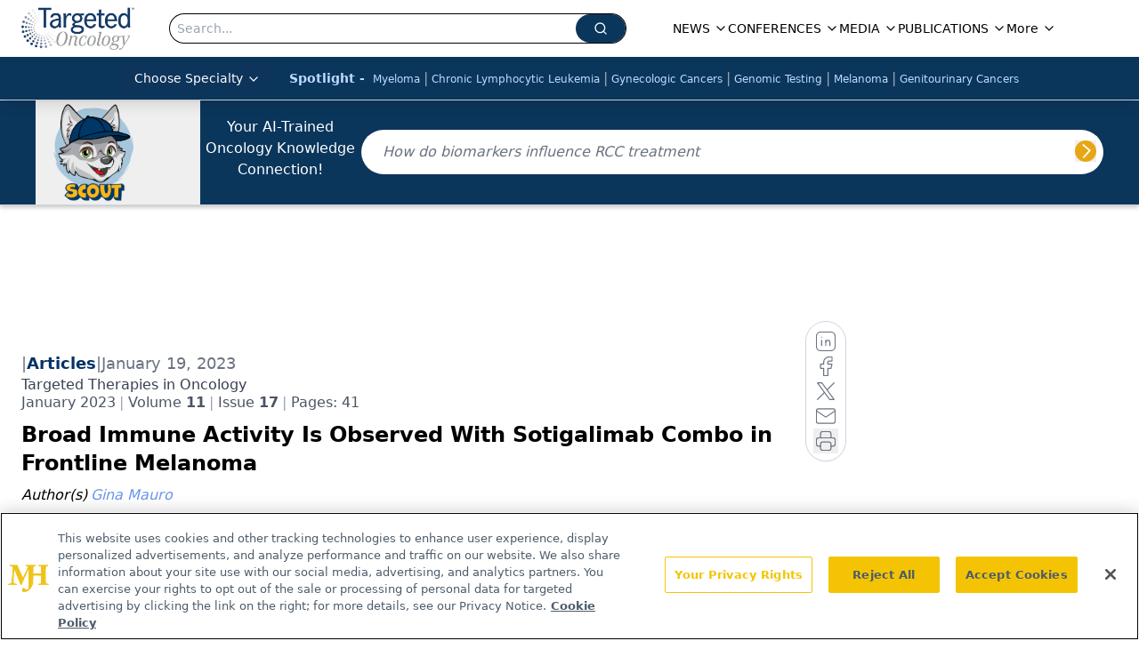

--- FILE ---
content_type: text/html; charset=utf-8
request_url: https://www.google.com/recaptcha/api2/aframe
body_size: 169
content:
<!DOCTYPE HTML><html><head><meta http-equiv="content-type" content="text/html; charset=UTF-8"></head><body><script nonce="e-mQu_CuJ0slXp0Epjg2aA">/** Anti-fraud and anti-abuse applications only. See google.com/recaptcha */ try{var clients={'sodar':'https://pagead2.googlesyndication.com/pagead/sodar?'};window.addEventListener("message",function(a){try{if(a.source===window.parent){var b=JSON.parse(a.data);var c=clients[b['id']];if(c){var d=document.createElement('img');d.src=c+b['params']+'&rc='+(localStorage.getItem("rc::a")?sessionStorage.getItem("rc::b"):"");window.document.body.appendChild(d);sessionStorage.setItem("rc::e",parseInt(sessionStorage.getItem("rc::e")||0)+1);localStorage.setItem("rc::h",'1769152147691');}}}catch(b){}});window.parent.postMessage("_grecaptcha_ready", "*");}catch(b){}</script></body></html>

--- FILE ---
content_type: application/javascript
request_url: https://api.lightboxcdn.com/z9gd/43414/www.targetedonc.com/jsonp/z?cb=1769152146049&dre=l&callback=jQuery1124039784048815714024_1769152146027&_=1769152146028
body_size: 1183
content:
jQuery1124039784048815714024_1769152146027({"response":"[base64].[base64]","success":true,"dre":"l"});

--- FILE ---
content_type: text/plain; charset=utf-8
request_url: https://fp.targetedonc.com/TAlBl/S-sO8a/tyAvx4j/iQ?q=vnFC4dZv8NpwPrIAgVP2
body_size: -57
content:
jOP2ITiIgCxMSd4GHVfaATICrS/dCM4Fg2edjockWPh5ofVf1E0o2ukd+komaczqCShFYO1zNx1olqFqBOuqikMVNMFE6Fs=